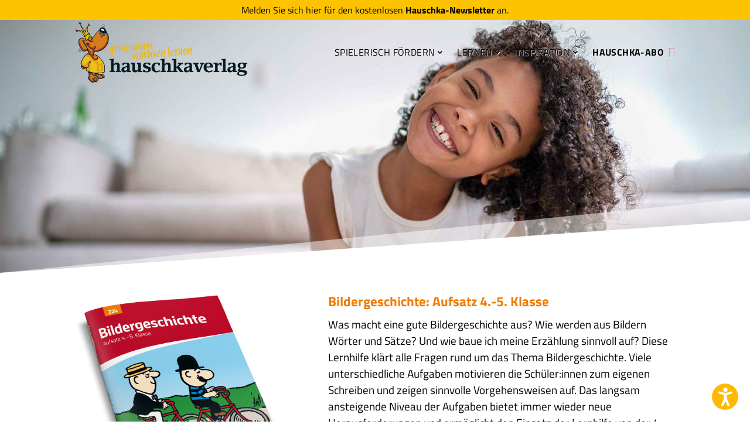

--- FILE ---
content_type: text/css; charset=utf-8
request_url: https://hauschkaverlag.de/wp-content/plugins/screenreader/libraries/controller/css/accessible_compact.css
body_size: 458
content:
div#accessibility-links button#fr_screenreader_play, 
div#accessibility-links button#fr_screenreader_pause,
div#accessibility-links button#fr_screenreader_stop, 
div#accessibility-links button#fr_screenreader_font_increase,
div#accessibility-links button#fr_screenreader_font_decrease, 
div#accessibility-links button#fr_screenreader_font_reset,
div#accessibility-links button#fr_screenreader_font_family, 
div#accessibility-links button#fr_screenreader_gray_hues,
div#accessibility-links button#fr_screenreader_bigcursor, 
div#accessibility-links button#fr_screenreader_spacing_increase,
div#accessibility-links button#fr_screenreader_spacing_decrease, 
div#accessibility-links button#fr_screenreader_highcontrast,
div#accessibility-links button#fr_screenreader_highcontrast2, 
div#accessibility-links button#fr_screenreader_highcontrast3,
div#accessibility-links button#fr_screenreader_skiptocontents, 
div#accessibility-links button#fr_screenreader_reading_guides,
div#accessibility-links button#fr_screenreader_readability, 
div#accessibility-links button#fr_screenreader_hideimages,
div#accessibility-links button#fr_screenreader_pagezoom_increase, 
div#accessibility-links button#fr_screenreader_pagezoom_decrease,
div#accessibility-links button#fr_screenreader_pagezoom_reset {
	flex-direction: row;
    padding: 0 0 0 36px;
    height: 44px;
    background-position: 8px center !important;
    background-size: 26px 26px !important;
    align-items: center;
    justify-content: center;
    overflow: visible;
    white-space: break-spaces;
}

div.sc-range-base {
    height: 20px;
    line-height: 1.7;
}

div.sc-range-plus,
div.sc-range-minus {
    width: 23px;
    height: 23px;
}

div.sc-range-minus i.acsbi-chevron_down {
	height: 18px;
}

div.sc-section {
	margin-bottom: 8px;
	padding: 5px 5px;
}

div.scfontsizelabel, div.scspacingsizelabel, div.sczoomsizelabel {
	width: 23px;
	min-width: 23px;
    height: 23px;
	top: -15px;
	right: -15px;
	color: #FFF;
	font-size: 10px;
}

div.sc-section-title {
    font-size: 14px;
    font-weight: 600;
}

--- FILE ---
content_type: text/css; charset=utf-8
request_url: https://hauschkaverlag.de/wp-content/et-cache/2528/et-core-unified-cpt-tb-1012-tb-632-tb-48-deferred-2528.min.css?ver=1765385448
body_size: 4035
content:
.et_pb_section_3_tb_body.et_pb_section{padding-top:3vw;padding-bottom:3vw}.et_pb_row_0_tb_body.et_pb_row{padding-top:0vw!important;padding-bottom:3vw!important;padding-top:0vw;padding-bottom:3vw}.et_pb_de_mach_thumbnail_0_tb_body{padding-bottom:0px!important;margin-left:0;max-width:100%!important}.et_pb_de_mach_thumbnail_0_tb_body img{margin-right:auto}.et_pb_de_mach_thumbnail_0_tb_body .et_pb_image_wrap,.et_pb_de_mach_thumbnail_0_tb_body img{width:100%}.et_pb_de_mach_thumbnail_0_tb_body .et_overlay:before{content:"\P";font-family:"ETmodules"!important;font-weight:400}.et_pb_de_mach_acf_slider_0_tb_body,.et_pb_de_mach_acf_slider_1_tb_body{mix-blend-mode:multiply;backface-visibility:hidden;filter:brightness(94%)}html:not(.et_fb_edit_enabled) #et-fb-app .et_pb_de_mach_acf_slider_0_tb_body:hover,html:not(.et_fb_edit_enabled) #et-fb-app .et_pb_de_mach_acf_slider_1_tb_body:hover{filter:brightness(94%)}.et_pb_de_mach_acf_slider_0_tb_body:hover,.et_pb_de_mach_acf_slider_1_tb_body:hover{mix-blend-mode:multiply;backface-visibility:hidden}body #page-container .et_pb_de_mach_acf_slider_0_tb_body .et_pb_button:hover,body #page-container .et_pb_de_mach_acf_item_0_tb_body .et_pb_button:hover,body #page-container .et_pb_de_mach_acf_item_1_tb_body .et_pb_button:hover,body #page-container .et_pb_de_mach_acf_item_2_tb_body .et_pb_button:hover,body #page-container .et_pb_de_mach_acf_item_3_tb_body .et_pb_button:hover,body #page-container .et_pb_de_mach_acf_slider_1_tb_body .et_pb_button:hover,body #page-container .et_pb_de_mach_acf_item_4_tb_body .et_pb_button:hover,body #page-container .et_pb_de_mach_acf_item_5_tb_body .et_pb_button:hover,body #page-container .et_pb_de_mach_acf_item_6_tb_body .et_pb_button:hover,body #page-container .et_pb_de_mach_acf_item_7_tb_body .et_pb_button:hover,body #page-container .et_pb_de_mach_acf_item_8_tb_body .et_pb_button:hover,body #page-container .et_pb_de_mach_acf_item_9_tb_body .et_pb_button:hover,body #page-container .et_pb_de_mach_acf_item_10_tb_body .et_pb_button:hover,body #page-container .et_pb_de_mach_repeater_2_tb_body .et_pb_button:hover,body #page-container .et_pb_de_mach_acf_item_11_tb_body .et_pb_button:hover,body #page-container .et_pb_de_mach_acf_item_12_tb_body .et_pb_button:hover,body #page-container .et_pb_de_mach_acf_item_13_tb_body .et_pb_button:hover,body #page-container .et_pb_de_mach_acf_item_14_tb_body .et_pb_button:hover,body #page-container .et_pb_de_mach_acf_item_15_tb_body .et_pb_button:hover,body #page-container .et_pb_de_mach_acf_item_16_tb_body .et_pb_button:hover,body #page-container .et_pb_de_mach_acf_item_17_tb_body .et_pb_button:hover,body #page-container .et_pb_de_mach_acf_item_18_tb_body .et_pb_button:hover{padding:.3em 1em}.et_pb_de_mach_acf_slider_0_tb_body .slick-prev,.et_pb_de_mach_acf_slider_1_tb_body .slick-prev{left:}.et_pb_de_mach_acf_slider_0_tb_body .slick-next,.et_pb_de_mach_acf_slider_1_tb_body .slick-next{right:}body .et_pb_de_mach_acf_slider_0_tb_body .slick-prev::before,body .et_pb_de_mach_acf_slider_0_tb_body .slick-next::before,body .et_pb_de_mach_acf_slider_1_tb_body .slick-prev::before,body .et_pb_de_mach_acf_slider_1_tb_body .slick-next::before{top:}.mfp-title{display:none!importantdisplay:none!important}.et_pb_de_mach_acf_item_0_tb_body .dmach-acf-item-content,.et_pb_de_mach_acf_item_1_tb_body .dmach-acf-item-content,.et_pb_de_mach_acf_item_4_tb_body .dmach-acf-item-content,.et_pb_de_mach_acf_item_5_tb_body .dmach-acf-item-content,.et_pb_de_mach_acf_item_6_tb_body .dmach-acf-item-content,.et_pb_de_mach_acf_item_7_tb_body .dmach-acf-item-content,.et_pb_de_mach_acf_item_8_tb_body .dmach-acf-item-content,.et_pb_de_mach_acf_item_9_tb_body .dmach-acf-item-content,.et_pb_de_mach_acf_item_10_tb_body .dmach-acf-item-content,.et_pb_de_mach_acf_item_11_tb_body .dmach-acf-item-content{font-size:19px!important}.et_pb_de_mach_acf_item_0_tb_body .dmach-acf-label,.et_pb_de_mach_acf_item_0_tb_body .dmach-acf-value,.et_pb_de_mach_acf_item_1_tb_body .dmach-acf-label,.et_pb_de_mach_acf_item_1_tb_body .dmach-acf-value{font-weight:700!important}.et_pb_de_mach_acf_item_0_tb_body,.et_pb_de_mach_acf_item_1_tb_body{background-color:#FDC300;border-radius:5px 5px 5px 5px;overflow:hidden;padding-top:12px!important;padding-right:15px!important;padding-bottom:15px!important;padding-left:4.5em!important;margin-bottom:0.7em!important;transition:transform 300ms ease 0ms,filter 300ms ease 0ms}.et_pb_de_mach_acf_item_0_tb_body:hover,.et_pb_de_mach_acf_item_1_tb_body:hover,.et_pb_de_mach_acf_item_17_tb_body:hover,.et_pb_de_mach_acf_item_18_tb_body:hover{filter:brightness(112%);backface-visibility:hidden;transform:scaleX(1.06) scaleY(1.06)!important}html:not(.et_fb_edit_enabled) #et-fb-app .et_pb_de_mach_acf_item_0_tb_body:hover:hover,html:not(.et_fb_edit_enabled) #et-fb-app .et_pb_de_mach_acf_item_1_tb_body:hover:hover,html:not(.et_fb_edit_enabled) #et-fb-app .et_pb_de_mach_acf_item_17_tb_body:hover:hover,html:not(.et_fb_edit_enabled) #et-fb-app .et_pb_de_mach_acf_item_18_tb_body:hover:hover{filter:brightness(112%)}.et_pb_de_mach_acf_item_2_tb_body .dmach-acf-item-content{font-weight:700!important;font-size:1.2em!important;color:#ef7d00!important}.et_pb_de_mach_acf_item_2_tb_body,.et_pb_de_mach_acf_item_11_tb_body{margin-bottom:0.7em!important}.et_pb_de_mach_content_0_tb_body ul{list-style-type:disc!important;list-style-position:outside;padding-left:20px!important;list-style-type:disc!important;list-style-position:outside!important;padding-left:20px!important}.et_pb_de_mach_content_0_tb_body ol{list-style-type:decimal!important;list-style-position:outside;padding-left:20px!important;list-style-type:decimal!important;list-style-position:outside!important;padding-left:20px!important}.et_pb_de_mach_acf_item_3_tb_body .dmach-acf-item-content{font-weight:600!important;font-size:19px!important}.et_pb_de_mach_acf_item_3_tb_body .dmach-acf-value{color:#333333!important}.et_pb_de_mach_acf_item_3_tb_body{margin-top:1em!important;margin-bottom:1em!important}.et_pb_de_mach_acf_item_3_tb_body .dmach-icon{position:relative;top:0px;left:0px;color:#EF7D00}.et_pb_de_mach_acf_item_3_tb_body .dmach-icon:before{content:"\e106";color:#EF7D00;font-family:"ETmodules"!important;font-weight:400;font-size:120%}.et_pb_de_mach_acf_item_3_tb_body .dmach-icon:hover:before,.et_pb_de_mach_acf_item_11_tb_body .dmach-icon:hover:before{color:}.et_pb_text_1_tb_body.et_pb_text{color:#90D0D5!important}.et_pb_text_1_tb_body{line-height:1.2em;font-size:0.82em;line-height:1.2em;background-color:#90D0D5;border-radius:5px 5px 5px 5px;overflow:hidden;padding-top:10px!important;padding-right:20px!important;padding-bottom:10px!important;padding-left:20px!important;margin-top:1em!important}.et_pb_text_1_tb_body h1,.et_pb_text_1_tb_body h2,.et_pb_text_1_tb_body h3,.et_pb_text_2_tb_body h1,.et_pb_text_2_tb_body h2,.et_pb_text_2_tb_body h3{line-height:1.2em}.et_pb_de_mach_acf_item_4_tb_body .dmach-acf-item-content:hover,.et_pb_de_mach_acf_item_5_tb_body .dmach-acf-item-content:hover,.et_pb_de_mach_acf_item_6_tb_body .dmach-acf-item-content:hover,.et_pb_de_mach_acf_item_7_tb_body .dmach-acf-item-content:hover,.et_pb_de_mach_acf_item_8_tb_body .dmach-acf-item-content:hover,.et_pb_de_mach_acf_item_9_tb_body .dmach-acf-item-content:hover,.et_pb_de_mach_acf_item_10_tb_body .dmach-acf-item-content:hover{color:#fdc300!important}.et_pb_de_mach_acf_item_4_tb_body,.et_pb_de_mach_acf_item_5_tb_body,.et_pb_de_mach_acf_item_6_tb_body,.et_pb_de_mach_acf_item_7_tb_body,.et_pb_de_mach_acf_item_8_tb_body,.et_pb_de_mach_acf_item_9_tb_body,.et_pb_de_mach_acf_item_10_tb_body{border-radius:1px 1px 1px 1px;overflow:hidden;margin-bottom:0.7em!important;transform:scaleX(0.8) scaleY(0.8)}body #page-container .et_pb_section .et_pb_de_mach_acf_item_4_tb_body .et_pb_button,body #page-container .et_pb_section .et_pb_de_mach_acf_item_5_tb_body .et_pb_button,body #page-container .et_pb_section .et_pb_de_mach_acf_item_6_tb_body .et_pb_button,body #page-container .et_pb_section .et_pb_de_mach_acf_item_7_tb_body .et_pb_button,body #page-container .et_pb_section .et_pb_de_mach_acf_item_8_tb_body .et_pb_button,body #page-container .et_pb_section .et_pb_de_mach_acf_item_9_tb_body .et_pb_button,body #page-container .et_pb_section .et_pb_de_mach_acf_item_10_tb_body .et_pb_button{color:#36a8bc!important;border-width:1px!important;border-color:#36a8bc;border-radius:5px;background-color:#ffffff}body #page-container .et_pb_section .et_pb_de_mach_acf_item_4_tb_body .et_pb_button:hover,body #page-container .et_pb_section .et_pb_de_mach_acf_item_5_tb_body .et_pb_button:hover,body #page-container .et_pb_section .et_pb_de_mach_acf_item_6_tb_body .et_pb_button:hover,body #page-container .et_pb_section .et_pb_de_mach_acf_item_7_tb_body .et_pb_button:hover,body #page-container .et_pb_section .et_pb_de_mach_acf_item_8_tb_body .et_pb_button:hover,body #page-container .et_pb_section .et_pb_de_mach_acf_item_9_tb_body .et_pb_button:hover,body #page-container .et_pb_section .et_pb_de_mach_acf_item_10_tb_body .et_pb_button:hover{color:#fdc300!important;border-color:#fdc300!important}body #page-container .et_pb_section .et_pb_de_mach_acf_item_4_tb_body .et_pb_button,body #page-container .et_pb_section .et_pb_de_mach_acf_item_4_tb_body .et_pb_button:hover,body #page-container .et_pb_section .et_pb_de_mach_acf_item_5_tb_body .et_pb_button,body #page-container .et_pb_section .et_pb_de_mach_acf_item_5_tb_body .et_pb_button:hover,body #page-container .et_pb_section .et_pb_de_mach_acf_item_6_tb_body .et_pb_button,body #page-container .et_pb_section .et_pb_de_mach_acf_item_6_tb_body .et_pb_button:hover,body #page-container .et_pb_section .et_pb_de_mach_acf_item_7_tb_body .et_pb_button,body #page-container .et_pb_section .et_pb_de_mach_acf_item_7_tb_body .et_pb_button:hover,body #page-container .et_pb_section .et_pb_de_mach_acf_item_8_tb_body .et_pb_button,body #page-container .et_pb_section .et_pb_de_mach_acf_item_8_tb_body .et_pb_button:hover,body #page-container .et_pb_section .et_pb_de_mach_acf_item_9_tb_body .et_pb_button,body #page-container .et_pb_section .et_pb_de_mach_acf_item_9_tb_body .et_pb_button:hover,body #page-container .et_pb_section .et_pb_de_mach_acf_item_10_tb_body .et_pb_button,body #page-container .et_pb_section .et_pb_de_mach_acf_item_10_tb_body .et_pb_button:hover{padding:0.3em 1em!important}body #page-container .et_pb_section .et_pb_de_mach_acf_item_4_tb_body .et_pb_button:before,body #page-container .et_pb_section .et_pb_de_mach_acf_item_4_tb_body .et_pb_button:after,body #page-container .et_pb_section .et_pb_de_mach_acf_item_5_tb_body .et_pb_button:before,body #page-container .et_pb_section .et_pb_de_mach_acf_item_5_tb_body .et_pb_button:after,body #page-container .et_pb_section .et_pb_de_mach_acf_item_6_tb_body .et_pb_button:before,body #page-container .et_pb_section .et_pb_de_mach_acf_item_6_tb_body .et_pb_button:after,body #page-container .et_pb_section .et_pb_de_mach_acf_item_7_tb_body .et_pb_button:before,body #page-container .et_pb_section .et_pb_de_mach_acf_item_7_tb_body .et_pb_button:after,body #page-container .et_pb_section .et_pb_de_mach_acf_item_8_tb_body .et_pb_button:before,body #page-container .et_pb_section .et_pb_de_mach_acf_item_8_tb_body .et_pb_button:after,body #page-container .et_pb_section .et_pb_de_mach_acf_item_9_tb_body .et_pb_button:before,body #page-container .et_pb_section .et_pb_de_mach_acf_item_9_tb_body .et_pb_button:after,body #page-container .et_pb_section .et_pb_de_mach_acf_item_10_tb_body .et_pb_button:before,body #page-container .et_pb_section .et_pb_de_mach_acf_item_10_tb_body .et_pb_button:after,body #page-container .et_pb_section .et_pb_button_0_tb_body:before,body #page-container .et_pb_section .et_pb_button_0_tb_body:after{display:none!important}.et_pb_de_mach_acf_item_4_tb_body:hover,.et_pb_de_mach_acf_item_5_tb_body:hover,.et_pb_de_mach_acf_item_6_tb_body:hover,.et_pb_de_mach_acf_item_7_tb_body:hover,.et_pb_de_mach_acf_item_8_tb_body:hover,.et_pb_de_mach_acf_item_9_tb_body:hover,.et_pb_de_mach_acf_item_10_tb_body:hover{transform:scaleX(0.9) scaleY(0.9)!important}.et_pb_de_mach_acf_item_4_tb_body,.et_pb_de_mach_acf_item_4_tb_body .dmach-acf-item-content,.et_pb_de_mach_acf_item_4_tb_body .et_pb_button,.et_pb_de_mach_acf_item_5_tb_body,.et_pb_de_mach_acf_item_5_tb_body .dmach-acf-item-content,.et_pb_de_mach_acf_item_5_tb_body .et_pb_button,.et_pb_de_mach_acf_item_6_tb_body,.et_pb_de_mach_acf_item_6_tb_body .dmach-acf-item-content,.et_pb_de_mach_acf_item_6_tb_body .et_pb_button,.et_pb_de_mach_acf_item_7_tb_body,.et_pb_de_mach_acf_item_7_tb_body .dmach-acf-item-content,.et_pb_de_mach_acf_item_7_tb_body .et_pb_button,.et_pb_de_mach_acf_item_8_tb_body,.et_pb_de_mach_acf_item_8_tb_body .dmach-acf-item-content,.et_pb_de_mach_acf_item_8_tb_body .et_pb_button,.et_pb_de_mach_acf_item_9_tb_body,.et_pb_de_mach_acf_item_9_tb_body .dmach-acf-item-content,.et_pb_de_mach_acf_item_9_tb_body .et_pb_button,.et_pb_de_mach_acf_item_10_tb_body,.et_pb_de_mach_acf_item_10_tb_body .dmach-acf-item-content,.et_pb_de_mach_acf_item_10_tb_body .et_pb_button{transition:transform 300ms ease 0ms,color 300ms ease 0ms,border 300ms ease 0ms}.et_pb_de_mach_acf_item_4_tb_body .dmach-acf-value,.et_pb_de_mach_acf_item_5_tb_body .dmach-acf-value,.et_pb_de_mach_acf_item_6_tb_body .dmach-acf-value,.et_pb_de_mach_acf_item_7_tb_body .dmach-acf-value,.et_pb_de_mach_acf_item_8_tb_body .dmach-acf-value,.et_pb_de_mach_acf_item_9_tb_body .dmach-acf-value,.et_pb_de_mach_acf_item_10_tb_body .dmach-acf-value{display:block!important;text-align:center}body #page-container .et_pb_de_mach_acf_item_4_tb_body .et_pb_button,body #page-container .et_pb_de_mach_acf_item_5_tb_body .et_pb_button,body #page-container .et_pb_de_mach_acf_item_6_tb_body .et_pb_button,body #page-container .et_pb_de_mach_acf_item_7_tb_body .et_pb_button,body #page-container .et_pb_de_mach_acf_item_8_tb_body .et_pb_button,body #page-container .et_pb_de_mach_acf_item_9_tb_body .et_pb_button,body #page-container .et_pb_de_mach_acf_item_10_tb_body .et_pb_button{background-color:#ffffff!important}body #page-container .et_pb_de_mach_repeater_2_tb_body .et_pb_button{display:inline-block}.et_pb_de_mach_repeater_2_tb_body .grid-posts{grid-gap:5px!important}.et_pb_de_mach_acf_item_11_tb_body .dmach-acf-value{font-weight:700!important;color:#000000!important}.et_pb_de_mach_acf_item_11_tb_body .dmach-icon{position:relative;top:0px;left:0px;color:#9dc31a}.et_pb_de_mach_acf_item_11_tb_body .dmach-icon:before{content:"\e016";color:#9dc31a;font-family:"ETmodules"!important;font-weight:400;font-size:23px}.et_pb_de_mach_acf_item_12_tb_body .dmach-acf-item-content,.et_pb_de_mach_acf_item_13_tb_body .dmach-acf-item-content,.et_pb_de_mach_acf_item_14_tb_body .dmach-acf-item-content,.et_pb_de_mach_acf_item_15_tb_body .dmach-acf-item-content,.et_pb_de_mach_acf_item_16_tb_body .dmach-acf-item-content{font-size:0.82em!important;color:#999999!important;line-height:1.1em!important}.et_pb_de_mach_acf_item_12_tb_body,.et_pb_de_mach_acf_item_13_tb_body,.et_pb_de_mach_acf_item_14_tb_body,.et_pb_de_mach_acf_item_15_tb_body,.et_pb_de_mach_acf_item_16_tb_body{margin-bottom:0.2em!important}.et_pb_de_mach_acf_item_17_tb_body .dmach-acf-item-content,.et_pb_de_mach_acf_item_18_tb_body .dmach-acf-item-content{font-size:19px!important;text-align:center!important}.et_pb_de_mach_acf_item_17_tb_body .dmach-acf-label,.et_pb_de_mach_acf_item_17_tb_body .dmach-acf-value,.et_pb_de_mach_acf_item_18_tb_body .dmach-acf-label,.et_pb_de_mach_acf_item_18_tb_body .dmach-acf-value{font-weight:700!important;text-align:center!important}.et_pb_de_mach_acf_item_17_tb_body .dmach-acf-before,.et_pb_de_mach_acf_item_17_tb_body .dmach-seperator,.et_pb_de_mach_acf_item_18_tb_body .dmach-acf-before,.et_pb_de_mach_acf_item_18_tb_body .dmach-seperator{text-align:center!important}.et_pb_de_mach_acf_item_17_tb_body,.et_pb_de_mach_acf_item_18_tb_body{background-color:#FDC300;border-radius:5px 5px 5px 5px;overflow:hidden;padding-top:12px!important;padding-right:15px!important;padding-bottom:15px!important;padding-left:15px!important;margin-top:1em!important;margin-bottom:0.7em!important;transition:transform 300ms ease 0ms,filter 300ms ease 0ms}.et_pb_code_0_tb_body{margin-top:2em!important;margin-bottom:1em!important}.et_pb_button_0_tb_body:hover{filter:saturate(130%);backface-visibility:hidden}html:not(.et_fb_edit_enabled) #et-fb-app .et_pb_button_0_tb_body:hover:hover{filter:saturate(130%)}.et_pb_button_0_tb_body_wrapper .et_pb_button_0_tb_body,.et_pb_button_0_tb_body_wrapper .et_pb_button_0_tb_body:hover{padding-top:10px!important;padding-right:20px!important;padding-bottom:10px!important;padding-left:20px!important}body #page-container .et_pb_section .et_pb_button_0_tb_body{border-width:0px!important;border-radius:5px;letter-spacing:0.1ex;font-size:17px;font-weight:600!important;text-transform:uppercase!important;background-color:#de83b4}.et_pb_button_0_tb_body_wrapper a:hover{transform:scaleX(1.06) scaleY(1.06)!important}.et_pb_button_0_tb_body_wrapper,.et_pb_button_0_tb_body{transition:transform 300ms ease 0ms,filter 300ms ease 0ms}.et_pb_button_0_tb_body{text-align:center}.et_pb_column_0_tb_body,.et_pb_column_1_tb_body{padding-top:0px;padding-bottom:0px;margin-top:0;margin-bottom:0}@media only screen and (min-width:981px){.et_pb_de_mach_acf_slider_1_tb_body,.et_pb_de_mach_acf_item_17_tb_body,.et_pb_de_mach_acf_item_18_tb_body{display:none!important}}@media only screen and (max-width:980px){body #page-container .et_pb_de_mach_acf_item_0_tb_body .dmach-acf-item-container,body #page-container .et_pb_de_mach_acf_item_1_tb_body .dmach-acf-item-container,body #page-container .et_pb_de_mach_acf_item_2_tb_body .dmach-acf-item-container,body #page-container .et_pb_de_mach_acf_item_3_tb_body .dmach-acf-item-container,body #page-container .et_pb_de_mach_acf_item_4_tb_body .dmach-acf-item-container,body #page-container .et_pb_de_mach_acf_item_5_tb_body .dmach-acf-item-container,body #page-container .et_pb_de_mach_acf_item_6_tb_body .dmach-acf-item-container,body #page-container .et_pb_de_mach_acf_item_7_tb_body .dmach-acf-item-container,body #page-container .et_pb_de_mach_acf_item_8_tb_body .dmach-acf-item-container,body #page-container .et_pb_de_mach_acf_item_9_tb_body .dmach-acf-item-container,body #page-container .et_pb_de_mach_acf_item_10_tb_body .dmach-acf-item-container,body #page-container .et_pb_de_mach_acf_item_11_tb_body .dmach-acf-item-container,body #page-container .et_pb_de_mach_acf_item_12_tb_body .dmach-acf-item-container,body #page-container .et_pb_de_mach_acf_item_13_tb_body .dmach-acf-item-container,body #page-container .et_pb_de_mach_acf_item_14_tb_body .dmach-acf-item-container,body #page-container .et_pb_de_mach_acf_item_15_tb_body .dmach-acf-item-container,body #page-container .et_pb_de_mach_acf_item_16_tb_body .dmach-acf-item-container,body #page-container .et_pb_de_mach_acf_item_17_tb_body .dmach-acf-item-container,body #page-container .et_pb_de_mach_acf_item_18_tb_body .dmach-acf-item-container{flex-direction:initial}}@media only screen and (min-width:768px) and (max-width:980px){.et_pb_de_mach_acf_slider_0_tb_body,.et_pb_de_mach_acf_item_17_tb_body,.et_pb_de_mach_acf_item_18_tb_body{display:none!important}}@media only screen and (max-width:767px){.et_pb_row_0_tb_body,body #page-container .et-db #et-boc .et-l .et_pb_row_0_tb_body.et_pb_row,body.et_pb_pagebuilder_layout.single #page-container #et-boc .et-l .et_pb_row_0_tb_body.et_pb_row,body.et_pb_pagebuilder_layout.single.et_full_width_page #page-container .et_pb_row_0_tb_body.et_pb_row{width:90%}.et_pb_de_mach_acf_slider_0_tb_body,.et_pb_de_mach_acf_item_0_tb_body,.et_pb_de_mach_acf_item_1_tb_body{display:none!important}}.et_pb_section_0_tb_footer.et_pb_section{padding-top:70px;padding-bottom:23px;background-color:#494949!important}.et_pb_section_0_tb_footer{bottom:0px;top:auto;left:0px;right:auto}.et_pb_section_0_tb_footer.section_has_divider.et_pb_top_divider .et_pb_top_inside_divider{background-image:url([data-uri]);background-size:100% 10vw;top:0;height:10vw;z-index:1;transform:scale(-1,1)}.et_pb_row_0_tb_footer.et_pb_row{padding-top:6vw!important;padding-bottom:1vw!important;padding-top:6vw;padding-bottom:1vw}.et_pb_text_0_tb_footer,.et_pb_text_2_tb_footer,.et_pb_text_11_tb_footer,.et_pb_text_19_tb_footer{line-height:1.4em;font-weight:700;text-transform:uppercase;font-size:15px;letter-spacing:0.1ex;line-height:1.4em;margin-bottom:0.7em!important}.et_pb_text_0_tb_footer h1,.et_pb_text_2_tb_footer h1,.et_pb_text_3_tb_footer h1,.et_pb_text_4_tb_footer h1,.et_pb_text_5_tb_footer h1,.et_pb_text_6_tb_footer h1,.et_pb_text_7_tb_footer h1,.et_pb_text_8_tb_footer h1,.et_pb_text_9_tb_footer h1,.et_pb_text_10_tb_footer h1,.et_pb_text_11_tb_footer h1,.et_pb_text_12_tb_footer h1,.et_pb_text_13_tb_footer h1,.et_pb_text_14_tb_footer h1,.et_pb_text_15_tb_footer h1,.et_pb_text_16_tb_footer h1,.et_pb_text_17_tb_footer h1,.et_pb_text_18_tb_footer h1,.et_pb_text_19_tb_footer h1,.et_pb_text_20_tb_footer h1,.et_pb_text_21_tb_footer h1,.et_pb_text_22_tb_footer h1{font-weight:700;font-size:47px}.et_pb_text_0_tb_footer h2,.et_pb_text_2_tb_footer h2,.et_pb_text_3_tb_footer h2,.et_pb_text_4_tb_footer h2,.et_pb_text_5_tb_footer h2,.et_pb_text_6_tb_footer h2,.et_pb_text_7_tb_footer h2,.et_pb_text_8_tb_footer h2,.et_pb_text_9_tb_footer h2,.et_pb_text_10_tb_footer h2,.et_pb_text_11_tb_footer h2,.et_pb_text_12_tb_footer h2,.et_pb_text_13_tb_footer h2,.et_pb_text_14_tb_footer h2,.et_pb_text_15_tb_footer h2,.et_pb_text_16_tb_footer h2,.et_pb_text_17_tb_footer h2,.et_pb_text_18_tb_footer h2,.et_pb_text_19_tb_footer h2,.et_pb_text_20_tb_footer h2,.et_pb_text_21_tb_footer h2,.et_pb_text_22_tb_footer h2{font-size:43px}.et_pb_text_0_tb_footer h3,.et_pb_text_2_tb_footer h3,.et_pb_text_3_tb_footer h3,.et_pb_text_4_tb_footer h3,.et_pb_text_5_tb_footer h3,.et_pb_text_6_tb_footer h3,.et_pb_text_7_tb_footer h3,.et_pb_text_8_tb_footer h3,.et_pb_text_9_tb_footer h3,.et_pb_text_10_tb_footer h3,.et_pb_text_11_tb_footer h3,.et_pb_text_12_tb_footer h3,.et_pb_text_13_tb_footer h3,.et_pb_text_14_tb_footer h3,.et_pb_text_15_tb_footer h3,.et_pb_text_16_tb_footer h3,.et_pb_text_17_tb_footer h3,.et_pb_text_18_tb_footer h3,.et_pb_text_19_tb_footer h3,.et_pb_text_20_tb_footer h3,.et_pb_text_21_tb_footer h3,.et_pb_text_22_tb_footer h3{font-size:26px}.et_pb_text_1_tb_footer{line-height:1.4em;font-size:15px;line-height:1.4em;border-top-width:1px;border-top-color:#919191;padding-top:6px!important}.et_pb_text_3_tb_footer,.et_pb_text_4_tb_footer,.et_pb_text_5_tb_footer,.et_pb_text_6_tb_footer,.et_pb_text_7_tb_footer,.et_pb_text_8_tb_footer,.et_pb_text_9_tb_footer,.et_pb_text_10_tb_footer,.et_pb_text_12_tb_footer,.et_pb_text_13_tb_footer,.et_pb_text_14_tb_footer,.et_pb_text_15_tb_footer,.et_pb_text_16_tb_footer,.et_pb_text_17_tb_footer,.et_pb_text_18_tb_footer,.et_pb_text_20_tb_footer,.et_pb_text_21_tb_footer,.et_pb_text_22_tb_footer{line-height:1em;font-size:15px;line-height:1em;background-color:rgba(0,0,0,0);border-top-width:1px;border-bottom-width:0px;border-top-color:#919191;border-bottom-color:#828282;padding-top:6px!important;padding-bottom:7px!important;margin-top:0px!important;margin-bottom:0px!important;max-width:100%;transition:padding 300ms ease 0ms,background-color 300ms ease 0ms,background-image 300ms ease 0ms}.et_pb_section_1_tb_footer.et_pb_section{padding-top:0px;padding-bottom:0px;background-color:#6b6b6b!important}.et_pb_row_1_tb_footer.et_pb_row{padding-top:9px!important;padding-bottom:9px!important;padding-top:9px;padding-bottom:9px}.et_pb_text_23_tb_footer{line-height:1em;font-size:16px;line-height:1em;margin-bottom:0em!important}.et_pb_text_23_tb_footer h1,.et_pb_text_23_tb_footer h2,.et_pb_text_23_tb_footer h3{line-height:1.2em}.et_pb_column_0_tb_footer,.et_pb_column_1_tb_footer,.et_pb_column_2_tb_footer,.et_pb_column_3_tb_footer{padding-bottom:0.7em}.et_pb_column_4_tb_footer{padding-bottom:0em}.et_pb_text_3_tb_footer:hover,.et_pb_text_4_tb_footer:hover,.et_pb_text_5_tb_footer:hover,.et_pb_text_6_tb_footer:hover,.et_pb_text_7_tb_footer:hover,.et_pb_text_8_tb_footer:hover,.et_pb_text_9_tb_footer:hover,.et_pb_text_10_tb_footer:hover,.et_pb_text_12_tb_footer:hover,.et_pb_text_13_tb_footer:hover,.et_pb_text_14_tb_footer:hover,.et_pb_text_15_tb_footer:hover,.et_pb_text_16_tb_footer:hover,.et_pb_text_17_tb_footer:hover,.et_pb_text_18_tb_footer:hover,.et_pb_text_20_tb_footer:hover,.et_pb_text_21_tb_footer:hover,.et_pb_text_22_tb_footer:hover{background-image:initial;background-color:rgba(0,0,0,0.2);padding-right:9px!important;padding-left:9px!important}@media only screen and (max-width:980px){.et_pb_text_1_tb_footer{border-top-width:1px;border-top-color:#919191}.et_pb_text_3_tb_footer,.et_pb_text_4_tb_footer,.et_pb_text_5_tb_footer,.et_pb_text_6_tb_footer,.et_pb_text_7_tb_footer,.et_pb_text_8_tb_footer,.et_pb_text_9_tb_footer,.et_pb_text_10_tb_footer,.et_pb_text_12_tb_footer,.et_pb_text_13_tb_footer,.et_pb_text_14_tb_footer,.et_pb_text_15_tb_footer,.et_pb_text_16_tb_footer,.et_pb_text_17_tb_footer,.et_pb_text_18_tb_footer,.et_pb_text_20_tb_footer,.et_pb_text_21_tb_footer,.et_pb_text_22_tb_footer{border-top-width:1px;border-bottom-width:0px;border-top-color:#919191;border-bottom-color:#828282}}@media only screen and (max-width:767px){.et_pb_section_0_tb_footer.section_has_divider.et_pb_top_divider .et_pb_top_inside_divider{background-image:url([data-uri]);background-size:100% 60px;top:0;height:60px;z-index:1;transform:scale(-1,1)}.et_pb_text_1_tb_footer{border-top-width:1px;border-top-color:#919191}.et_pb_text_3_tb_footer,.et_pb_text_4_tb_footer,.et_pb_text_5_tb_footer,.et_pb_text_6_tb_footer,.et_pb_text_7_tb_footer,.et_pb_text_8_tb_footer,.et_pb_text_9_tb_footer,.et_pb_text_10_tb_footer,.et_pb_text_12_tb_footer,.et_pb_text_13_tb_footer,.et_pb_text_14_tb_footer,.et_pb_text_15_tb_footer,.et_pb_text_16_tb_footer,.et_pb_text_17_tb_footer,.et_pb_text_18_tb_footer,.et_pb_text_20_tb_footer,.et_pb_text_21_tb_footer,.et_pb_text_22_tb_footer{border-top-width:1px;border-bottom-width:0px;border-top-color:#919191;border-bottom-color:#828282}}